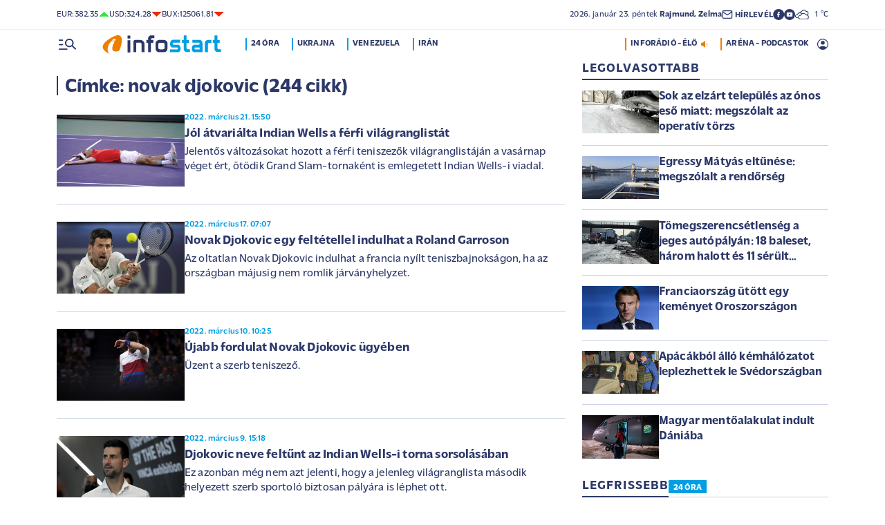

--- FILE ---
content_type: text/html; charset=UTF-8
request_url: https://infostart.hu/cimke/novak%20djokovic?page=5
body_size: 86842
content:
<!DOCTYPE html>
<html lang="hu">
<head>
	<title>novak djokovic - Infostart.hu</title>
<meta http-equiv="X-UA-Compatible" content="IE=edge">
<meta name="viewport" content="width=device-width, initial-scale=1, shrink-to-fit=no">
<meta name="robots" content="max-image-preview:large">
<link rel="home" title="" href="/" id="homelink" />
<!-- InMobi Choice. Consent Manager Tag v3.0 (for TCF 2.2) -->
<script type="text/javascript" async=true>
(function() {
  var host = 'infostart.hu';
  var element = document.createElement('script');
  var firstScript = document.getElementsByTagName('script')[0];
  var url = 'https://cmp.inmobi.com'
    .concat('/choice/', '2CFJPrqDGZcGN', '/', host, '/choice.js?tag_version=V3');
  var uspTries = 0;
  var uspTriesLimit = 3;
  element.async = true;
  element.type = 'text/javascript';
  element.src = url;

  firstScript.parentNode.insertBefore(element, firstScript);

  function makeStub() {
    var TCF_LOCATOR_NAME = '__tcfapiLocator';
    var queue = [];
    var win = window;
    var cmpFrame;

    function addFrame() {
      var doc = win.document;
      var otherCMP = !!(win.frames[TCF_LOCATOR_NAME]);

      if (!otherCMP) {
        if (doc.body) {
          var iframe = doc.createElement('iframe');

          iframe.style.cssText = 'display:none';
          iframe.name = TCF_LOCATOR_NAME;
          doc.body.appendChild(iframe);
        } else {
          setTimeout(addFrame, 5);
        }
      }
      return !otherCMP;
    }

    function tcfAPIHandler() {
      var gdprApplies;
      var args = arguments;

      if (!args.length) {
        return queue;
      } else if (args[0] === 'setGdprApplies') {
        if (
          args.length > 3 &&
          args[2] === 2 &&
          typeof args[3] === 'boolean'
        ) {
          gdprApplies = args[3];
          if (typeof args[2] === 'function') {
            args[2]('set', true);
          }
        }
      } else if (args[0] === 'ping') {
        var retr = {
          gdprApplies: gdprApplies,
          cmpLoaded: false,
          cmpStatus: 'stub'
        };

        if (typeof args[2] === 'function') {
          args[2](retr);
        }
      } else {
        if(args[0] === 'init' && typeof args[3] === 'object') {
          args[3] = Object.assign(args[3], { tag_version: 'V3' });
        }
        queue.push(args);
      }
    }

    function postMessageEventHandler(event) {
      var msgIsString = typeof event.data === 'string';
      var json = {};

      try {
        if (msgIsString) {
          json = JSON.parse(event.data);
        } else {
          json = event.data;
        }
      } catch (ignore) {}

      var payload = json.__tcfapiCall;

      if (payload) {
        window.__tcfapi(
          payload.command,
          payload.version,
          function(retValue, success) {
            var returnMsg = {
              __tcfapiReturn: {
                returnValue: retValue,
                success: success,
                callId: payload.callId
              }
            };
            if (msgIsString) {
              returnMsg = JSON.stringify(returnMsg);
            }
            if (event && event.source && event.source.postMessage) {
              event.source.postMessage(returnMsg, '*');
            }
          },
          payload.parameter
        );
      }
    }

    while (win) {
      try {
        if (win.frames[TCF_LOCATOR_NAME]) {
          cmpFrame = win;
          break;
        }
      } catch (ignore) {}

      if (win === window.top) {
        break;
      }
      win = win.parent;
    }
    if (!cmpFrame) {
      addFrame();
      win.__tcfapi = tcfAPIHandler;
      win.addEventListener('message', postMessageEventHandler, false);
    }
  };

  makeStub();

  function makeGppStub() {
    const CMP_ID = 10;
    const SUPPORTED_APIS = [
      '2:tcfeuv2',
      '6:uspv1',
      '7:usnatv1',
      '8:usca',
      '9:usvav1',
      '10:uscov1',
      '11:usutv1',
      '12:usctv1'
    ];

    window.__gpp_addFrame = function (n) {
      if (!window.frames[n]) {
        if (document.body) {
          var i = document.createElement("iframe");
          i.style.cssText = "display:none";
          i.name = n;
          document.body.appendChild(i);
        } else {
          window.setTimeout(window.__gpp_addFrame, 10, n);
        }
      }
    };
    window.__gpp_stub = function () {
      var b = arguments;
      __gpp.queue = __gpp.queue || [];
      __gpp.events = __gpp.events || [];

      if (!b.length || (b.length == 1 && b[0] == "queue")) {
        return __gpp.queue;
      }

      if (b.length == 1 && b[0] == "events") {
        return __gpp.events;
      }

      var cmd = b[0];
      var clb = b.length > 1 ? b[1] : null;
      var par = b.length > 2 ? b[2] : null;
      if (cmd === "ping") {
        clb(
          {
            gppVersion: "1.1", // must be â€śVersion.Subversionâ€ť, current: â€ś1.1â€ť
            cmpStatus: "stub", // possible values: stub, loading, loaded, error
            cmpDisplayStatus: "hidden", // possible values: hidden, visible, disabled
            signalStatus: "not ready", // possible values: not ready, ready
            supportedAPIs: SUPPORTED_APIS, // list of supported APIs
            cmpId: CMP_ID, // IAB assigned CMP ID, may be 0 during stub/loading
            sectionList: [],
            applicableSections: [-1],
            gppString: "",
            parsedSections: {},
          },
          true
        );
      } else if (cmd === "addEventListener") {
        if (!("lastId" in __gpp)) {
          __gpp.lastId = 0;
        }
        __gpp.lastId++;
        var lnr = __gpp.lastId;
        __gpp.events.push({
          id: lnr,
          callback: clb,
          parameter: par,
        });
        clb(
          {
            eventName: "listenerRegistered",
            listenerId: lnr, // Registered ID of the listener
            data: true, // positive signal
            pingData: {
              gppVersion: "1.1", // must be â€śVersion.Subversionâ€ť, current: â€ś1.1â€ť
              cmpStatus: "stub", // possible values: stub, loading, loaded, error
              cmpDisplayStatus: "hidden", // possible values: hidden, visible, disabled
              signalStatus: "not ready", // possible values: not ready, ready
              supportedAPIs: SUPPORTED_APIS, // list of supported APIs
              cmpId: CMP_ID, // list of supported APIs
              sectionList: [],
              applicableSections: [-1],
              gppString: "",
              parsedSections: {},
            },
          },
          true
        );
      } else if (cmd === "removeEventListener") {
        var success = false;
        for (var i = 0; i < __gpp.events.length; i++) {
          if (__gpp.events[i].id == par) {
            __gpp.events.splice(i, 1);
            success = true;
            break;
          }
        }
        clb(
          {
            eventName: "listenerRemoved",
            listenerId: par, // Registered ID of the listener
            data: success, // status info
            pingData: {
              gppVersion: "1.1", // must be â€śVersion.Subversionâ€ť, current: â€ś1.1â€ť
              cmpStatus: "stub", // possible values: stub, loading, loaded, error
              cmpDisplayStatus: "hidden", // possible values: hidden, visible, disabled
              signalStatus: "not ready", // possible values: not ready, ready
              supportedAPIs: SUPPORTED_APIS, // list of supported APIs
              cmpId: CMP_ID, // CMP ID
              sectionList: [],
              applicableSections: [-1],
              gppString: "",
              parsedSections: {},
            },
          },
          true
        );
      } else if (cmd === "hasSection") {
        clb(false, true);
      } else if (cmd === "getSection" || cmd === "getField") {
        clb(null, true);
      }
      //queue all other commands
      else {
        __gpp.queue.push([].slice.apply(b));
      }
    };
    window.__gpp_msghandler = function (event) {
      var msgIsString = typeof event.data === "string";
      try {
        var json = msgIsString ? JSON.parse(event.data) : event.data;
      } catch (e) {
        var json = null;
      }
      if (typeof json === "object" && json !== null && "__gppCall" in json) {
        var i = json.__gppCall;
        window.__gpp(
          i.command,
          function (retValue, success) {
            var returnMsg = {
              __gppReturn: {
                returnValue: retValue,
                success: success,
                callId: i.callId,
              },
            };
            event.source.postMessage(msgIsString ? JSON.stringify(returnMsg) : returnMsg, "*");
          },
          "parameter" in i ? i.parameter : null,
          "version" in i ? i.version : "1.1"
        );
      }
    };
    if (!("__gpp" in window) || typeof window.__gpp !== "function") {
      window.__gpp = window.__gpp_stub;
      window.addEventListener("message", window.__gpp_msghandler, false);
      window.__gpp_addFrame("__gppLocator");
    }
  };

  makeGppStub();

  var uspStubFunction = function() {
    var arg = arguments;
    if (typeof window.__uspapi !== uspStubFunction) {
      setTimeout(function() {
        if (typeof window.__uspapi !== 'undefined') {
          window.__uspapi.apply(window.__uspapi, arg);
        }
      }, 500);
    }
  };

  var checkIfUspIsReady = function() {
    uspTries++;
    if (window.__uspapi === uspStubFunction && uspTries < uspTriesLimit) {
      console.warn('USP is not accessible');
    } else {
      clearInterval(uspInterval);
    }
  };

  if (typeof window.__uspapi === 'undefined') {
    window.__uspapi = uspStubFunction;
    var uspInterval = setInterval(checkIfUspIsReady, 6000);
  }
})();
</script>
<!-- End InMobi Choice. Consent Manager Tag v3.0 (for TCF 2.2) -->


<script type="application/bannerData" id="adData">
{"url":"/cimke/novak%20djokovic","adult":"0","gSens":"0","pageType":"category"}
</script>
<script type="application/javascript" async="true">
var debugVersion=Date.now();const admeLocalQueryString=window.location.search,admeLocalUrlParams=new URLSearchParams(admeLocalQueryString),admeLocalDebug=admeLocalUrlParams.has("admeDebug"),admeUrl="https://link.adaptivemedia.hu/adme/extra/adme",admeLink=admeLocalDebug?admeUrl+".js?v="+debugVersion:admeUrl+".min.js",admeElement=document.createElement("script");admeElement.src=admeLink,document.head.appendChild(admeElement),admeElement.onload=()=>{console.log("adme.js loaded")},admeElement.onerror=()=>{console.log("adme.js cannot be loaded")};
</script>
<link rel="apple-touch-icon" sizes="57x57" href="https://infostart.hu/images/apple-icon-57x57.png">
<link rel="apple-touch-icon" sizes="60x60" href="https://infostart.hu/images/apple-icon-60x60.png">
<link rel="apple-touch-icon" sizes="72x72" href="https://infostart.hu/images/apple-icon-72x72.png">
<link rel="apple-touch-icon" sizes="76x76" href="https://infostart.hu/images/apple-icon-76x76.png">
<link rel="apple-touch-icon" sizes="114x114" href="https://infostart.hu/images/apple-icon-114x114.png">
<link rel="apple-touch-icon" sizes="120x120" href="https://infostart.hu/images/apple-icon-120x120.png">
<link rel="apple-touch-icon" sizes="144x144" href="https://infostart.hu/images/apple-icon-144x144.png">
<link rel="apple-touch-icon" sizes="152x152" href="https://infostart.hu/images/apple-icon-152x152.png">
<link rel="apple-touch-icon" sizes="180x180" href="https://infostart.hu/images/apple-icon-180x180.png">
<link rel="icon" type="image/png" sizes="192x192" href="https://infostart.hu/images/android-icon-192x192.png">
<link rel="icon" type="image/png" sizes="32x32" href="https://infostart.hu/images/favicon-32x32.png">
<link rel="icon" type="image/png" sizes="96x96" href="https://infostart.hu/images/favicon-96x96.png">
<link rel="icon" type="image/png" sizes="16x16" href="https://infostart.hu/images/favicon-16x16.png">
<link rel="manifest" href="https://infostart.hu/manifest.json">
<link rel="stylesheet" type="text/css" href="https://infostart.hu/assets/css/app.css?id=1e2e43da0d0e5e0b2faa31458393a134">
<link rel="stylesheet" type="text/css" href="https://infostart.hu/assets/css/mac.css?id=594afa665aefd9bbadcde745f2f3f651">
<script type="text/javascript" src="https://infostart.hu/assets/js/app.js?id=875d7677fba6b9a841863c49ea505e6b"></script>
<script type="text/javascript" src="https://infostart.hu/assets/js/ga.js"></script>

<script>
const MOBILE = 0;
</script>
<script>
	(function(i,s,o,g,r,a,m){i['GoogleAnalyticsObject']=r;i[r]=i[r]||function(){
	(i[r].q=i[r].q||[]).push(arguments)},i[r].l=1*new Date();a=s.createElement(o),
	m=s.getElementsByTagName(o)[0];a.async=1;a.src=g;m.parentNode.insertBefore(a,m)
	})(window,document,'script','//www.google-analytics.com/analytics.js','ga');
	ga('create', 'UA-3865566-1', 'auto');
	ga('require', 'displayfeatures');
	ga('send', 'pageview');
</script>
<!-- Facebook Pixel Code -->
<script>
!function(f,b,e,v,n,t,s)
{if(f.fbq)return;n=f.fbq=function(){n.callMethod?
n.callMethod.apply(n,arguments):n.queue.push(arguments)};
if(!f._fbq)f._fbq=n;n.push=n;n.loaded=!0;n.version='2.0';
n.queue=[];t=b.createElement(e);t.async=!0;
t.src=v;s=b.getElementsByTagName(e)[0];
s.parentNode.insertBefore(t,s)}(window,document,'script','https://connect.facebook.net/en_US/fbevents.js');
fbq('init', '243663703325457');
fbq('track', 'PageView');
</script>
<noscript><img height="1" width="1" src="https://www.facebook.com/tr?id=243663703325457&ev=PageView&noscript=1"/></noscript>
<!-- End Facebook Pixel Code -->
<script>
(function(d, s, id) {
	var js, fjs = d.getElementsByTagName(s)[0];
	if (d.getElementById(id)) return;
	js = d.createElement(s); js.id = id;
	js.src = "//connect.facebook.net/hu_HU/sdk.js#version=v2.0&xfbml=1&appId=";
	fjs.parentNode.insertBefore(js, fjs);
}(document, 'script', 'facebook-jssdk'));
</script>
<!-- (C)2000-2018 Gemius SA - gemiusAudience -->
<script type="text/javascript">
<!--//--><![CDATA[//><!--
var pp_gemius_identifier = 'd1Obwkc8SL.8R35q41ChLZXkDtxdMCbIw2RrJLYemUL.H7';
var pp_gemius_use_cmp = true;
var pp_gemius_cmp_timeout = Infinity;
// lines below shouldn't be edited
function gemius_pending(i) { window[i] = window[i] || function() {var x = window[i+'_pdata'] = window[i+'_pdata'] || []; x[x.length]=arguments;};};
gemius_pending('gemius_hit'); gemius_pending('gemius_event');
gemius_pending('pp_gemius_hit'); gemius_pending('pp_gemius_event');
(function(d,t) {try {var gt=d.createElement(t),s=d.getElementsByTagName(t)[0],l='http'+((location.protocol=='https:')?'s':''); gt.setAttribute('async','async');
gt.setAttribute('defer','defer'); gt.src=l+'://gahu.hit.gemius.pl/xgemius.js'; s.parentNode.insertBefore(gt,s);} catch (e) {}})(document,'script');
//--><!]]>
</script>
	<meta name="keywords" content="Infostart.hu - Címke: novak djokovic (244 cikk)">
		<meta name="description" content="Infostart.hu - Címke: novak djokovic (244 cikk)">
		<link rel="canonical" href="https://infostart.hu/cimke/novak%20djokovic?page=5" />
<link rel="prev" href="https://infostart.hu/cimke/novak%20djokovic?page=4" />
<link rel="next" href="https://infostart.hu/cimke/novak%20djokovic?page=6" />
		<link media="all" type="text/css" rel="stylesheet" href="https://infostart.hu/assets/css/jquery.datetimepicker.css">
	<script type="application/ld+json">
{
	"@context": "http://schema.org",
	"@type": "WebPage",
	"name": "Címke: novak djokovic (244 cikk)",
	"description": "Infostart.hu - Címke: novak djokovic (244 cikk)",
	"url": "https://infostart.hu/cimke/novak%20djokovic?page=5",
	"publisher": {
		"@type": "Organization",
		"name": "InfoRádió Kft.",
		"logo": {
			"@type": "ImageObject",
			"url": "https://infostart.hu/images/logo320x180.png",
			"width": 320,
			"height": 180
		}
	},
	"sameAs": [
		"https://www.facebook.com/Infostart-InfoR%C3%A1di%C3%B3-118703541479581",
		"https://www.youtube.com/InfoR%C3%A1di%C3%B3-Infostart"
	]
}
</script>
<script type="application/ld+json">
	{
	  "@context":"https://schema.org",
	  "@type":"ItemList",
	  "itemListElement":[
		{
		  "@type":"ListItem",
		  "position": 1,
		  "name": "Jól átvariálta Indian Wells a férfi világranglistát",
		  "url": "https://infostart.hu/sport/2022/03/21/jol-atvarialta-indian-wells-a-ferfi-vilagranglistat"
		},
		{
		  "@type":"ListItem",
		  "position": 2,
		  "name": "Jól átvariálta Indian Wells a férfi világranglistát",
		  "url": "https://infostart.hu/sport/2022/03/21/jol-atvarialta-indian-wells-a-ferfi-vilagranglistat"
		} ,		{
		  "@type":"ListItem",
		  "position": 3,
		  "name": "Novak Djokovic egy feltétellel indulhat a Roland Garroson",
		  "url": "https://infostart.hu/sport/2022/03/17/novak-djokovic-egy-feltetellel-indulhat-a-roland-garroson"
		} ,		{
		  "@type":"ListItem",
		  "position": 4,
		  "name": "Újabb fordulat Novak Djokovic ügyében",
		  "url": "https://infostart.hu/sport/2022/03/10/ujabb-fordulat-novak-djokovic-ugyeben"
		} ,		{
		  "@type":"ListItem",
		  "position": 5,
		  "name": "Djokovic neve feltűnt az Indian Wells-i torna sorsolásában",
		  "url": "https://infostart.hu/sport/2022/03/09/djokovic-neve-feltunt-az-indian-wells-i-torna-sorsolasaban"
		} ,		{
		  "@type":"ListItem",
		  "position": 6,
		  "name": "Novak Djokovic korszakos bejelentést tett",
		  "url": "https://infostart.hu/sport/2022/03/02/novak-djokovic-korszakos-bejelentest-tett"
		} ,		{
		  "@type":"ListItem",
		  "position": 7,
		  "name": "Bekövetkezett hát: változás a férfi teniszranglista élén",
		  "url": "https://infostart.hu/sport/2022/02/28/bekovetkezett-hat-valtozas-a-ferfi-teniszranglista-elen"
		} ,		{
		  "@type":"ListItem",
		  "position": 8,
		  "name": "Hétfőtől nem világelső Novak Djokovic",
		  "url": "https://infostart.hu/sport/2022/02/24/hetfotol-nem-vilagelso-novak-djokovic"
		} ,		{
		  "@type":"ListItem",
		  "position": 9,
		  "name": "Novak Djokovic még nem mondott le az amerikai szupertornákról",
		  "url": "https://infostart.hu/sport/2022/02/22/novak-djokovic-meg-nem-mondott-le-amerikai-szupertornakrol"
		} ,		{
		  "@type":"ListItem",
		  "position": 10,
		  "name": "Novak Djokovic győzelemmel tért vissza",
		  "url": "https://infostart.hu/sport/2022/02/22/djokovic-gyozelemmel-tert-vissza"
		} ,		{
		  "@type":"ListItem",
		  "position": 11,
		  "name": "Djokovic: elismerem, hogy önző volt, amit tettem – videó",
		  "url": "https://infostart.hu/sport/2022/02/18/djokovic-elismerem-hogy-onzo-volt-amit-tettem-video"
		} ,		{
		  "@type":"ListItem",
		  "position": 12,
		  "name": "Köves Gábor: tiszteletben kell tartani Novak Djokovic véleményét",
		  "url": "https://infostart.hu/sport/2022/02/16/koves-gabor-tiszteletben-kell-tartani-novak-djokovic-velemenyet"
		} ,		{
		  "@type":"ListItem",
		  "position": 13,
		  "name": "Djokovic hajlandó megfizetni az elveinek az árát",
		  "url": "https://infostart.hu/sport/2022/02/15/djokovics-hajlando-megfizetni-az-elveinek-az-arat"
		} ,		{
		  "@type":"ListItem",
		  "position": 14,
		  "name": "Oltási kötelezettséggel járó prémiumtorna versenyzői közt szerepel Novak Djokovic",
		  "url": "https://infostart.hu/sport/2022/02/10/oltasi-kotelezettseggel-jaro-premiumtorna-versenyzoi-kozt-szerepel-novak-djokovic"
		} ,		{
		  "@type":"ListItem",
		  "position": 15,
		  "name": "Taróczy Balázs: Nadal teljesítménye emberfeletti volt",
		  "url": "https://infostart.hu/sport/2022/02/01/taroczy-balazs-nadal-teljesitmenye-emberfeletti-volt"
		} ,		{
		  "@type":"ListItem",
		  "position": 16,
		  "name": "De mit szól ehhez Federer és Djokovic?",
		  "url": "https://infostart.hu/sport/2022/01/30/de-mit-szol-ehhez-federer-es-djokovic"
		} ,		{
		  "@type":"ListItem",
		  "position": 17,
		  "name": "Nem Novak Djokovic, hanem Rafael Nadal növelheti 21-re GS-győzelmei számát",
		  "url": "https://infostart.hu/sport/2022/01/28/nem-novak-djokovic-hanem-rafael-nadal-novelheti-21-re-gs-gyozelmei-szamat"
		} ,		{
		  "@type":"ListItem",
		  "position": 18,
		  "name": "Novak Djokovic játszhat - már az is megvan, hol és mikor",
		  "url": "https://infostart.hu/sport/2022/01/26/novak-djokovic-jatszhat-mar-az-is-megvan-hol-es-mikor"
		} ,		{
		  "@type":"ListItem",
		  "position": 19,
		  "name": "Egy szál arra utal, hogy Novak Djokovic nem oltásellenes, hanem természetgyógyászat-hívő",
		  "url": "https://infostart.hu/tudositoink/2022/01/20/egy-szal-arra-utal-hogy-novak-djokovic-nem-oltasellenes-hanem-termeszetgyogyaszat-hivo"
		} ,		{
		  "@type":"ListItem",
		  "position": 20,
		  "name": "A bíróság szerint kockázatot jelentett Djokovic, a teniszező újabb pert fontolgat",
		  "url": "https://infostart.hu/sport/2022/01/20/a-birosag-szerint-is-kockazatot-jelentett-djokovic-ezert-kuldtek-haza"
		} ,		{
		  "@type":"ListItem",
		  "position": 21,
		  "name": "Sportközgazdász: a Novak Djokovic-ügy komoly figyelmeztetés mindenkinek",
		  "url": "https://infostart.hu/sport/2022/01/19/sportkozgazdasz-a-novak-djokovic-ugy-komoly-figyelmeztetes-mindenkinek"
		} 	  ]
	}
</script>
</head>
<body>

	<div class="d-block d-lg-none py-1 mobile-topline-wrapper">
<div class="container bg-white">
	<div class="row">
		<div class="col-12">
			<div class="d-flex justify-content-between align-items-center mobile-topline">
				<div class="flex-1">
					<a class="toptags hoverorange" href="https://infostart.hu/inforadio">ARÉNA - PODCASTOK</a>
				</div>
				<a class="toptags hoverorange" href="javascript:void(0);" title="Inforádió élő adás" data-live="1" data-playnum="1">
					<div class="d-flex align-items-center gap-1"></span> <span>INFORÁDIÓ - ÉLŐ</span> <span class="live-icon live-0"></div>
				</a>
			</div>
		</div>
	</div>
</div>
</div>
<style>.fb-image-default{width:200px;height:auto;display:none}</style>
<img src="https://infostart.hu/images/infostart1200.jpg" class="fb-image-default" alt="Infostart.hu">



<div class="upper-header d-none d-lg-flex">
	<div class="container">
		<div class="row">
			<div class="col-12">
				<div class="d-flex align-items-center justify-content-between pxl-12">
					<div class="d-flex header-deviza">
												<div class="d-flex header-deviza-inner align-items-center">
							<div class="deviza-name">eur: </div>
							<div class="deviza-value">382.35</div>
							<div class="deviza-arrow data-green"><svg xmlns="http://www.w3.org/2000/svg" viewBox="0 0 52.83 26.42"><path d="m26.42 0 26.41 26.42H0L26.42 0Z" fill="currentColor"/></svg></div>
						</div>
												<div class="d-flex header-deviza-inner align-items-center">
							<div class="deviza-name">usd: </div>
							<div class="deviza-value">324.28</div>
							<div class="deviza-arrow data-red"><svg xmlns="http://www.w3.org/2000/svg" viewBox="0 0 52.83 26.42"><path d="M26.42 26.42 0 0h52.83L26.42 26.42Z" fill="currentColor"/></svg></div>
						</div>
												<div class="d-flex header-deviza-inner align-items-center">
							<div class="deviza-name">bux: </div>
							<div class="deviza-value">125061.81</div>
							<div class="deviza-arrow data-red"><svg xmlns="http://www.w3.org/2000/svg" viewBox="0 0 52.83 26.42"><path d="M26.42 26.42 0 0h52.83L26.42 26.42Z" fill="currentColor"/></svg></div>
						</div>
											</div>
					<div class="d-flex align-items-center ms-auto position-relative lh-1" style="gap:1.6rem">
						<div>2026.&nbsp;január&nbsp;23.&nbsp;péntek <b class="weight-600">Rajmund, Zelma</b></div>
						<div><a class="weight-700" href="https://infostart.hu/user/profil"><svg aria-hidden="true" data-icon="envelope"  xmlns="http://www.w3.org/2000/svg" width="24" height="24" viewBox="0 0 24 24" fill="none" stroke="currentColor" stroke-width="2" stroke-linecap="round" stroke-linejoin="bevel"><path d="M4 4h16c1.1 0 2 .9 2 2v12c0 1.1-.9 2-2 2H4c-1.1 0-2-.9-2-2V6c0-1.1.9-2 2-2z"></path><polyline points="22,6 12,13 2,6"></polyline></svg> <span class="position-relative" style="top:1px">HÍRLEVÉL</span></a></div>
						<div class="d-flex" style="column-gap:10px">
							<a target="_blank" data-social="facebook" href="https://www.facebook.com/Infostart-InfoR%C3%A1di%C3%B3-118703541479581"><svg aria-hidden="true" data-icon="facebook" role="img" xmlns="http://www.w3.org/2000/svg" viewBox="0 0 52.79 52.79"><defs><clipPath id="a"><path fill="none" d="M19.8 13.56H33v26.39H19.8z"/></clipPath></defs><path data-hover="1" d="M26.4 0a26.4 26.4 0 1 1 0 52.79A26.4 26.4 0 0 1 26.4 0Z" fill="#2c3868"/><g><g clip-path="url(#a)"><path d="M33 13.2h-3.97a6.6 6.6 0 0 0-6.6 6.6v3.96h-3.95v5.27h3.96V39.6h5.27V29.03h3.96L33 23.76h-5.28V19.8c0-.73.6-1.32 1.32-1.32H33V13.2Z" fill="#fff"/></g></g></svg></a>
							<a target="_blank" data-social="youtube" href="https://www.youtube.com/InfoR%C3%A1di%C3%B3-Infostart"><svg aria-hidden="true" data-icon="youtube" role="img" xmlns="http://www.w3.org/2000/svg" viewBox="0 0 52.83 52.83"><defs><clipPath id="yt"><path fill="none" d="M11.41 16.24h30.01v21.09H11.41z"/></clipPath></defs><circle data-hover="1" cx="26.42" cy="26.42" r="26.42" fill="#2c3868"/><g><g clip-path="url(#yt)"><path d="M40.8 19.54a3.8 3.8 0 0 0-2.65-2.73c-3.9-.42-7.82-.61-11.73-.57-3.92-.05-7.84.16-11.74.63a3.8 3.8 0 0 0-2.64 2.72c-.43 2.38-.64 4.8-.63 7.22-.02 2.43.2 4.86.63 7.26a3.8 3.8 0 0 0 2.64 2.62c3.9.46 7.8.67 11.73.62 3.92.05 7.84-.16 11.73-.62a3.8 3.8 0 0 0 2.64-2.73c.43-2.36.64-4.76.64-7.15a39.5 39.5 0 0 0-.63-7.27M23.35 31.27v-8.92l7.84 4.46-7.84 4.46Z" fill="#ffffff"/></g></g></svg></a>
						</div>
													<div>
								<a href="/idojaras"><img src="/images/weather/night/6.svg" title="borult" width="20"> &nbsp; 1 &deg;C</a>
							</div>
											</div>
				</div>
			</div>
		</div>
	</div>
</div>
<div class="scroll-watcher"></div>
<header class="site-header">
	<div class="container">
		<div class="row">
			<div class="col-12 position-relative">

				<div class="d-flex align-items-center justify-content-between py-2">
					<div class="d-flex align-items-center flex-1">
						<div class="hambi"><svg class="site-icons" aria-hidden="true" style="margin-left:3px" data-icon="hamburger" xmlns="http://www.w3.org/2000/svg"  height="16.8" width="25.46" viewBox="0 0 80.12 52.85"><path d="M3.05 10.16a3.05 3.05 0 1 1 0-6.09h14.23a3.05 3.05 0 1 1 0 6.1H3.05Zm0 21.34a3.04 3.04 0 1 1 0-6.09h14.23a3.05 3.05 0 1 1 0 6.1H3.05ZM74.9 50.71 60.78 36.59a19.3 19.3 0 0 1-11.98 4.07 20.29 20.29 0 0 1-20.32-20.27v-.06A20.28 20.28 0 0 1 48.73 0h.05A20.29 20.29 0 0 1 69.1 20.27v.06a19.3 19.3 0 0 1-4.07 11.98l14.12 14.12a3.02 3.02 0 1 1-4.14 4.4l-.13-.13ZM48.79 34.56a14.23 14.23 0 0 0 .01-28.45 14.23 14.23 0 0 0-.01 28.45ZM3.05 52.85a3.05 3.05 0 1 1 0-6.1h34.56a3.05 3.05 0 1 1 0 6.1H3.05Z" fill="#2c3868"/></svg></div>
						<div class="site-header-imgholder d-flex">
							<a class="d-block mx-auto mx-sm-0" href="/">
								<img src="/images/infostart_logo.svg" alt="infostart.hu" class="img-fluid site-logo">
							</a>
						</div>
						<div class="flex-1 ms-4 ps-2 d-none d-lg-flex lh-1">
							<a class="toptags hoverblue ga_analyticsclick" rel="24 óra:/24ora|Toptags" href="/24ora">24 óra</a>
		<a class="toptags hoverblue ga_analyticsclick" rel="Ukrajna:ukrajna|Toptags" href="/cimke/ukrajna">Ukrajna</a>
		<a class="toptags hoverblue ga_analyticsclick" rel="Venezuela:venezuela|Toptags" href="/cimke/venezuela">Venezuela</a>
		<a class="toptags hoverblue ga_analyticsclick" rel="Irán:irán|Toptags" href="/cimke/irán">Irán</a>
						</div>
					</div>
					<div class="site-header-right align-items-center justify-content-end d-flex position-relative lh-1" style="">
						<a class="toptags hoverorange d-none d-lg-inline pe-0" href="javascript:void(0);" title="Inforádió élő adás" data-live="1" data-playnum="1">
							<div class="d-flex align-items-center gap-1"><span>INFORÁDIÓ - ÉLŐ</span> <span class="live-icon live-0"></span></div>
						</a>
						<a class="toptags hoverorange d-none d-lg-inline" href="https://infostart.hu/inforadio">ARÉNA - PODCASTOK</a>

						<div data-usericon="0"><svg aria-hidden="true" data-icon="user" xmlns="http://www.w3.org/2000/svg" width="16" height="16" viewBox="0 0 52.84 52.85"><path d="M9.38 41.28a38.25 38.25 0 0 1 8.25-4.46 24.42 24.42 0 0 1 8.79-1.55c3.01-.02 6 .51 8.82 1.55a37.46 37.46 0 0 1 8.29 4.46c1.8-2.13 3.2-4.57 4.13-7.2a23.97 23.97 0 0 0 1.22-7.65A22 22 0 0 0 27.34 3.97h-.91A22.02 22.02 0 0 0 3.96 25.52v.91c-.01 2.6.41 5.19 1.25 7.65a23.91 23.91 0 0 0 4.17 7.2ZM26.42 28.4a8.91 8.91 0 0 1-9.05-8.77v-.27a8.91 8.91 0 0 1 8.77-9.05h.27a8.91 8.91 0 0 1 9.05 8.77v.27a8.91 8.91 0 0 1-8.77 9.05h-.27Zm0 24.44c-3.52.02-7.01-.69-10.24-2.08a26.61 26.61 0 0 1-14.1-14.1 26.35 26.35 0 0 1 14.1-34.58 26.35 26.35 0 0 1 20.51 0 26.8 26.8 0 0 1 14.07 14.07 26.35 26.35 0 0 1 0 20.51 26.73 26.73 0 0 1-14.07 14.1 25.53 25.53 0 0 1-10.27 2.09Z" fill="currentColor" data-hover="1"/></svg></div>
						<div data-drop="usermenu" class="p-3">
							<div class="mb-4">
								<img src="/images/infostart_logo.svg" alt="infostart.hu" class="img-fluid site-logo smaller">
							</div>
							<div class="py-2 bg-white d-flex flex-column pxl-14 weight-500">
																						<div class="d-flex justify-content-between align-items-center">
									<div><a class="btn-default inverse" href="https://infostart.hu/user/login">Belépés</a></div>
									<div><a class="" href="https://infostart.hu/user/password/reset">Elfelejtett jelszó</a></div>
								</div>
								<div class="border my-4"></div>

								<div><a class="btn-wide" href="https://infostart.hu/user/register">Regisztráció</a></div>
														</div>
						</div>
					</div>
				</div>
				<aside class="mainmenu">
		<div class="position-relative d-flex flex-column justify-content-between h-100">
			<div class="flex-1">


			<div class="d-flex justify-content-between">
				<div class="flex-1 mb-4 mt-2">
						<form action="https://infostart.hu/search" name="sitesearchForm">
							<input type="hidden" name="target" value="hirek">
							<div class="d-flex search-target">
								<span class="tabs lsp active" data-target="hirek">HÍREK</span>
								<span class="tabs lsp" data-target="arena">ARÉNA</span>
								<span class="tabs lsp" data-target="magazin">MAGAZIN</span>
							</div>
							<input type="text" name="q" class="site-search text-dark-blue" value="" maxlength="255" placeholder="Keresés">
						</form>
				</div>

				<div class="mt-2 mb-4 position-relative" style="width:70px">
				<div class="sitemenu-close"><svg aria-hidden="true" data-icon="close" xmlns="http://www.w3.org/2000/svg" width="24" height="24" viewBox="0 0 24 24" fill="none" stroke="currentColor" stroke-width="1.5" stroke-linecap="round" stroke-linejoin="round"><line x1="18" y1="6" x2="6" y2="18"></line><line x1="6" y1="6" x2="18" y2="18"></line></svg></div>
					
				</div>
			</div>
			<div class="d-flex flex-column flex-lg-row justify-content-between menu-cols">
				<div class="d-flex flex-column flex-md-row justify-content-between menu-cols-1-2">
					<div class="menu-cols-1-2-1">
						<div class="pxl-13 lsp weight-700 menu-col-title"><span>ROVATOK</span></div>
						<div class="mt-4 d-flex flex-column flex-sm-row flex-md-column justify-content-between">
							<div class="flex-2">
																
								<div class="my-2"><a class="text-uppercase text-nowrap pxl-18 lsp weight-700" href="/tudositoink">Tudósítóink </a></div>
																
								<div class="my-2"><a class="text-uppercase text-nowrap pxl-18 lsp weight-700" href="/interju">Interjú </a></div>
																
								<div class="my-2"><a class="text-uppercase text-nowrap pxl-18 lsp weight-700" href="/belfold">Belföld </a></div>
																
								<div class="my-2"><a class="text-uppercase text-nowrap pxl-18 lsp weight-700" href="/kulfold">Külföld </a></div>
																
								<div class="my-2"><a class="text-uppercase text-nowrap pxl-18 lsp weight-700" href="/gazdasag">Gazdaság </a></div>
																
								<div class="my-0"><a class="text-uppercase text-nowrap pxl-18 lsp weight-700" href="/tudomany">Tudomány </a></div>
																<div class="my-0 my-sm-2 d-none d-sm-block d-md-none"><a class="text-uppercase text-nowrap pxl-18 lsp weight-700" href="https://infostart.hu/video">Videók</a></div>
							</div>
							<div class="flex-1">
																<div class="my-2"><a class="text-uppercase text-nowrap pxl-18 lsp weight-700" href="/kultura">Kultúra </a></div>
																<div class="my-2"><a class="text-uppercase text-nowrap pxl-18 lsp weight-700" href="/sport">Sport </a></div>
																<div class="my-2"><a class="text-uppercase text-nowrap pxl-18 lsp weight-700" href="/eletmod">Életmód </a></div>
																<div class="my-2"><a class="text-uppercase text-nowrap pxl-18 lsp weight-700" href="/auto">Autó </a></div>
																<div class="my-2"><a class="text-uppercase text-nowrap pxl-18 lsp weight-700" href="/24ora">24 óra </a></div>
																<div class="my-2"><a class="text-uppercase text-nowrap pxl-18 lsp weight-700" href="/napinfo">Napinfo </a></div>
																<div class="my-2"><a class="text-uppercase text-nowrap pxl-18 lsp weight-700" href="https://infostart.hu/infoaudio">Audió </a></div>
								<div class="my-2 d-block d-sm-none d-md-block"><a class="text-uppercase text-nowrap pxl-18 lsp weight-700" href="https://infostart.hu/video">Videók </a></div>
							</div>
						</div>
					</div>
					<div class="menu-cols-1-2-2 mt-3 mt-md-0">
						<a href="https://infostart.hu/inforadio" class="pxl-13 lsp weight-700 menu-col-title"><span>ARÉNA</span></a>
							<div class="mt-4">
								<div class="d-flex flex-column">
																										<a href="https://infostart.hu/arena/2026/01/23/kovacs-erik-a-mathias-corvinus-collegium-klimapolitikai-intezet-vezeto-kutatoja" class=" pb-3 d-block border-bottom">
									<div class="d-flex menu-arena-item">
										<div style="flex-basis:80px;">
											<div class="asp1-1" style="width:67px;height:67px" ><img src="https://infostart.hu/images/site/arena/2026/01/1768891595-HA51nyUws_md.jpg"></div>
										</div>
										<div class="pxl-13 flex-1">
											<div class="text-lite-blue">2026.01.23 18:00</div>
											<div class="pxl-16">Kovács Erik, a Mathias Corvinus Collegium Klímapolitikai Intézet vezető kutatója</div>
										</div>
									</div>
									</a>
																										<a href="https://infostart.hu/arena/2026/01/22/palkovics-laszlo-mesterseges-intelligenciaert-felelos-kormanybiztos" class="py-3 d-block border-bottom">
									<div class="d-flex menu-arena-item">
										<div style="flex-basis:80px;">
											<div class="asp1-1" style="width:67px;height:67px" ><img src="https://infostart.hu/images/site/arena/2025/11/1763979292-vVE0glRjh_md.jpg"></div>
										</div>
										<div class="pxl-13 flex-1">
											<div class="text-lite-blue">2026.01.22 18:00</div>
											<div class="pxl-16">Palkovics László, mesterséges intelligenciáért felelős kormánybiztos</div>
										</div>
									</div>
									</a>
																										<a href="https://infostart.hu/arena/2026/01/21/peto-attila-kreszprofesszor" class="py-3 d-block border-bottom">
									<div class="d-flex menu-arena-item">
										<div style="flex-basis:80px;">
											<div class="asp1-1" style="width:67px;height:67px" ><img src="https://infostart.hu/images/site/arena/2026/01/1768465272-cn7JRdmlY_md.jpg"></div>
										</div>
										<div class="pxl-13 flex-1">
											<div class="text-lite-blue">2026.01.21 18:00</div>
											<div class="pxl-16">Pető Attila, kreszprofesszor</div>
										</div>
									</div>
									</a>
																										<a href="https://infostart.hu/arena/2026/01/20/varga-bajusz-veronika-a-kulturalis-es-innovacios-miniszterium-felsooktatasert-szak-es-felnottkepzesert-fiatalokert-felelos-allamtitkara" class="py-3 d-block border-bottom">
									<div class="d-flex menu-arena-item">
										<div style="flex-basis:80px;">
											<div class="asp1-1" style="width:67px;height:67px" ><img src="https://infostart.hu/images/site/arena/2026/01/1768464996-bTkqREbAh_md.jpg"></div>
										</div>
										<div class="pxl-13 flex-1">
											<div class="text-lite-blue">2026.01.20 18:00</div>
											<div class="pxl-16">Varga-Bajusz Veronika, a Kulturális és Innovációs Minisztérium felsőoktatásért, szak- és felnőttképzésért, fiatalokért felelős államtitkára</div>
										</div>
									</div>
									</a>
																										<a href="https://infostart.hu/arena/2026/01/19/pletser-tamas-az-erste-bank-olaj-es-gazipari-elemzoje" class="py-3 d-block">
									<div class="d-flex menu-arena-item">
										<div style="flex-basis:80px;">
											<div class="asp1-1" style="width:67px;height:67px" ><img src="https://infostart.hu/images/site/arena/2026/01/1768464544-8gEF6VKlN_md.jpg"></div>
										</div>
										<div class="pxl-13 flex-1">
											<div class="text-lite-blue">2026.01.19 18:00</div>
											<div class="pxl-16">Pletser Tamás, az Erste Bank olaj- és gázipari elemzője</div>
										</div>
									</div>
									</a>
																</div>
							</div>
					</div>
				</div>
				<div class="menu-cols-2 mt-3 mt-md-0">
					<a href="https://infostart.hu/inforadio" class="pxl-13 lsp weight-700 menu-col-title"><span>INFORÁDIÓ</span></a>
						<div class="mt-4">
							<div class="magazin-tiles">
																<div class="asp1-1" title="Vívópercek">
									
									<a href="/inforadio/vivopercek"><img src="/images/podcasts/th/pod66.png" class="brightness"></a>
								</div>
																<div class="asp1-1" title="Világtükör">
									
									<a href="/inforadio/vilagtukor"><img src="/images/podcasts/th/pod32.png" class="brightness"></a>
								</div>
																<div class="asp1-1" title="Karantén idején">
									
									<a href="/inforadio/karanten-idejen"><img src="/images/podcasts/th/pod68.png" class="brightness"></a>
								</div>
																<div class="asp1-1" title="Ötkarika">
									
									<a href="/inforadio/otkarika"><img src="/images/podcasts/th/pod21.png" class="brightness"></a>
								</div>
																<div class="asp1-1" title="Szigma – a holnap világa">
									
									<a href="/inforadio/szigma-a-holnap-vilaga"><img src="/images/podcasts/th/pod63.png" class="brightness"></a>
								</div>
																<div class="asp1-1" title="Családi hét">
									
									<a href="/inforadio/csaladi-het"><img src="/images/podcasts/th/pod6.png" class="brightness"></a>
								</div>
																<div class="asp1-1" title="Könyvpercek">
									
									<a href="/inforadio/konyvpercek"><img src="/images/podcasts/th/pod16.png" class="brightness"></a>
								</div>
																<div class="asp1-1" title="Napinfó">
									
									<a href="/inforadio/napinfo"><img src="/images/podcasts/th/pod75.png" class="brightness"></a>
								</div>
																<div class="asp1-1" title="GeoTrendek">
									
									<a href="/inforadio/geotrendek"><img src="/images/podcasts/th/pod73.png" class="brightness"></a>
								</div>
																<div class="asp1-1" title="Paragrafus">
									
									<a href="/inforadio/paragrafus"><img src="/images/podcasts/th/pod22.png" class="brightness"></a>
								</div>
																<div class="asp1-1" title="Energiavilág">
									
									<a href="/inforadio/energiavilag"><img src="/images/podcasts/th/pod8.png" class="brightness"></a>
								</div>
																<div class="asp1-1" title="Világszám">
									
									<a href="/inforadio/vilagszam"><img src="/images/podcasts/th/pod31.png" class="brightness"></a>
								</div>
																<div class="asp1-1" title="Kultúr Percek">
									
									<a href="/inforadio/kultur-percek"><img src="/images/podcasts/th/pod18.png" class="brightness"></a>
								</div>
																<div class="asp1-1" title="Trendfigyelő">
									
									<a href="/inforadio/trendfigyelo"><img src="/images/podcasts/th/pod77.png" class="brightness"></a>
								</div>
																<div class="asp1-1" title="Orvosmeteorológiai percek">
									
									<a href="/inforadio/orvosmeteorologiai-percek"><img src="/images/podcasts/th/pod20.png" class="brightness"></a>
								</div>
																<div class="asp1-1" title="Adóinfó">
									
									<a href="/inforadio/adoinfo"><img src="/images/podcasts/th/pod1.png" class="brightness"></a>
								</div>
																<div class="asp1-1" title="Pólópercek">
									
									<a href="/inforadio/polopercek"><img src="/images/podcasts/th/pod24.png" class="brightness"></a>
								</div>
																<div class="asp1-1" title="EP-percek">
									
									<a href="/inforadio/ep-percek"><img src="/images/podcasts/th/pod10.png" class="brightness"></a>
								</div>
																<div class="asp1-1" title="Katedra">
									
									<a href="/inforadio/katedra"><img src="/images/podcasts/th/pod15.png" class="brightness"></a>
								</div>
																<div class="asp1-1" title="Fővárosi mozaik">
									
									<a href="/inforadio/fovarosi-mozaik"><img src="/images/podcasts/th/pod11.png" class="brightness"></a>
								</div>
															</div>
						</div>
				</div>
			</div>

			</div>
			
		</div>
	</aside>
			</div>
		</div>
	</div>
	</header>	<main class="slotFullContainer">
		<div class="container top-container">
		<div class="row">
			<div class="col-lg-8 slotDoubleColumn">
			<h1 class="pagetitle"><span>Címke: novak djokovic (244 cikk)</span></h1>
															<article class="separated" data-block="article-1">
						<a href="https://infostart.hu/sport/2022/03/21/jol-atvarialta-indian-wells-a-ferfi-vilagranglistat" class="article-medium">
							<div class="mb-2 mb-sm-0">
																	<picture class="asp16-9">
									<source srcset="/images/site/articles/lead/2022/03/1647857360-fkghOc3FI_sm.jpg" media="(min-width: 576px)" type="image/jpeg">
									<img src="/images/site/articles/lead/2022/03/1647857360-fkghOc3FI_sm.jpg" alt="Jól átvariálta Indian Wells a férfi világranglistát" class="brightness img-fluid" loading="lazy">
								</picture>
							</div>
							<div>
								
								<div class="pxl-12 weight-500 text-lite-blue mb-1">2022. március 21. 15:50</div>
								<div class="weight-700 pxl-18 mb-1">Jól átvariálta Indian Wells a férfi világranglistát</div>
								<div class="lines-2 pxl-16">Jelentős változásokat hozott a férfi teniszezők világranglistáján a vasárnap véget ért, ötödik Grand Slam-tornaként is emlegetett Indian Wells-i viadal.</div>
							</div>
						</a>
					</article>
									<article class="separated" data-block="article-2">
						<a href="https://infostart.hu/sport/2022/03/17/novak-djokovic-egy-feltetellel-indulhat-a-roland-garroson" class="article-medium">
							<div class="mb-2 mb-sm-0">
																	<picture class="asp16-9">
									<source srcset="/images/site/articles/lead/2022/03/1647457171-MJty8zYPI_sm.jpg" media="(min-width: 576px)" type="image/jpeg">
									<img src="/images/site/articles/lead/2022/03/1647457171-MJty8zYPI_sm.jpg" alt="Novak Djokovic egy feltétellel indulhat a Roland Garroson" class="brightness img-fluid" loading="lazy">
								</picture>
							</div>
							<div>
								
								<div class="pxl-12 weight-500 text-lite-blue mb-1">2022. március 17. 07:07</div>
								<div class="weight-700 pxl-18 mb-1">Novak Djokovic egy feltétellel indulhat a Roland Garroson</div>
								<div class="lines-2 pxl-16">Az oltatlan Novak Djokovic indulhat a francia nyílt teniszbajnokságon, ha az országban májusig nem romlik járványhelyzet.</div>
							</div>
						</a>
					</article>
									<article class="separated" data-block="article-3">
						<a href="https://infostart.hu/sport/2022/03/10/ujabb-fordulat-novak-djokovic-ugyeben" class="article-medium">
							<div class="mb-2 mb-sm-0">
																	<picture class="asp16-9">
									<source srcset="/images/site/articles/lead/2022/02/1644909768-BXy7OKW3F_sm.jpg" media="(min-width: 576px)" type="image/jpeg">
									<img src="/images/site/articles/lead/2022/02/1644909768-BXy7OKW3F_sm.jpg" alt="Újabb fordulat Novak Djokovic ügyében" class="brightness img-fluid" loading="lazy">
								</picture>
							</div>
							<div>
								
								<div class="pxl-12 weight-500 text-lite-blue mb-1">2022. március 10. 10:25</div>
								<div class="weight-700 pxl-18 mb-1">Újabb fordulat Novak Djokovic ügyében</div>
								<div class="lines-2 pxl-16">Üzent a szerb teniszező.</div>
							</div>
						</a>
					</article>
									<article class="separated" data-block="article-4">
						<a href="https://infostart.hu/sport/2022/03/09/djokovic-neve-feltunt-az-indian-wells-i-torna-sorsolasaban" class="article-medium">
							<div class="mb-2 mb-sm-0">
																	<picture class="asp16-9">
									<source srcset="/images/site/articles/lead/2022/02/1645182917-YHEdVyqGA_sm.jpg" media="(min-width: 576px)" type="image/jpeg">
									<img src="/images/site/articles/lead/2022/02/1645182917-YHEdVyqGA_sm.jpg" alt="Djokovic neve feltűnt az Indian Wells-i torna sorsolásában" class="brightness img-fluid" loading="lazy">
								</picture>
							</div>
							<div>
								
								<div class="pxl-12 weight-500 text-lite-blue mb-1">2022. március 9. 15:18</div>
								<div class="weight-700 pxl-18 mb-1">Djokovic neve feltűnt az Indian Wells-i torna sorsolásában</div>
								<div class="lines-2 pxl-16">Ez azonban még nem azt jelenti, hogy a jelenleg világranglista második helyezett szerb sportoló biztosan pályára is léphet ott.</div>
							</div>
						</a>
					</article>
									<article class="separated" data-block="article-5">
						<a href="https://infostart.hu/sport/2022/03/02/novak-djokovic-korszakos-bejelentest-tett" class="article-medium">
							<div class="mb-2 mb-sm-0">
																	<picture class="asp16-9">
									<source srcset="/images/site/articles/lead/2022/02/1644909768-BXy7OKW3F_sm.jpg" media="(min-width: 576px)" type="image/jpeg">
									<img src="/images/site/articles/lead/2022/02/1644909768-BXy7OKW3F_sm.jpg" alt="Novak Djokovic korszakos bejelentést tett" class="brightness img-fluid" loading="lazy">
								</picture>
							</div>
							<div>
								
								<div class="pxl-12 weight-500 text-lite-blue mb-1">2022. március 2. 10:09</div>
								<div class="weight-700 pxl-18 mb-1">Novak Djokovic korszakos bejelentést tett</div>
								<div class="lines-2 pxl-16">Marian Vajda és a 20-szoros Grand Slam-győztes 15 év közös munka után szakítja el a sportszakmai szálakat.</div>
							</div>
						</a>
					</article>
									<article class="separated" data-block="article-6">
						<a href="https://infostart.hu/sport/2022/02/28/bekovetkezett-hat-valtozas-a-ferfi-teniszranglista-elen" class="article-medium">
							<div class="mb-2 mb-sm-0">
																	<picture class="asp16-9">
									<source srcset="/images/site/articles/lead/2020/11/1606031825-GWzyHgdl5_sm.jpg" media="(min-width: 576px)" type="image/jpeg">
									<img src="/images/site/articles/lead/2020/11/1606031825-GWzyHgdl5_sm.jpg" alt="Bekövetkezett hát: változás a férfi teniszranglista élén" class="brightness img-fluid" loading="lazy">
								</picture>
							</div>
							<div>
								
								<div class="pxl-12 weight-500 text-lite-blue mb-1">2022. február 28. 08:54</div>
								<div class="weight-700 pxl-18 mb-1">Bekövetkezett hát: változás a férfi teniszranglista élén</div>
								<div class="lines-2 pxl-16">Bő két v után nem Novak Djokovic az első számú játékos. Fucsovics Márton egy helyet lépett előre, Bondár Anna már top 80-as.</div>
							</div>
						</a>
					</article>
									<article class="separated" data-block="article-7">
						<a href="https://infostart.hu/sport/2022/02/24/hetfotol-nem-vilagelso-novak-djokovic" class="article-medium">
							<div class="mb-2 mb-sm-0">
																	<picture class="asp16-9">
									<source srcset="/images/site/articles/lead/2022/02/1645729080-82lB2xoAK_sm.jpg" media="(min-width: 576px)" type="image/jpeg">
									<img src="/images/site/articles/lead/2022/02/1645729080-82lB2xoAK_sm.jpg" alt="Hétfőtől nem világelső Novak Djokovic" class="brightness img-fluid" loading="lazy">
								</picture>
							</div>
							<div>
								
								<div class="pxl-12 weight-500 text-lite-blue mb-1">2022. február 24. 19:59</div>
								<div class="weight-700 pxl-18 mb-1">Hétfőtől nem világelső Novak Djokovic</div>
								<div class="lines-2 pxl-16">Kiesett a dubaji negyeddöntőben a szerb teniszező. 18 év után veszi át nem a nagy négyeshez tartozó játékos az elsőséget.</div>
							</div>
						</a>
					</article>
									<article class="separated" data-block="article-8">
						<a href="https://infostart.hu/sport/2022/02/22/novak-djokovic-meg-nem-mondott-le-amerikai-szupertornakrol" class="article-medium">
							<div class="mb-2 mb-sm-0">
																	<picture class="asp16-9">
									<source srcset="/images/site/articles/lead/2022/02/1645521845-EO3ewfyAg_sm.jpg" media="(min-width: 576px)" type="image/jpeg">
									<img src="/images/site/articles/lead/2022/02/1645521845-EO3ewfyAg_sm.jpg" alt="Novak Djokovic még nem mondott le az amerikai szupertornákról" class="brightness img-fluid" loading="lazy">
								</picture>
							</div>
							<div>
								
								<div class="pxl-12 weight-500 text-lite-blue mb-1">2022. február 22. 10:53</div>
								<div class="weight-700 pxl-18 mb-1">Novak Djokovic még nem mondott le az amerikai szupertornákról</div>
								<div class="lines-2 pxl-16">A világelső oltatlansága ellenére még bízik abban, hogy teniszezhet márciusban a tengerentúlon.</div>
							</div>
						</a>
					</article>
									<article class="separated" data-block="article-9">
						<a href="https://infostart.hu/sport/2022/02/22/djokovic-gyozelemmel-tert-vissza" class="article-medium">
							<div class="mb-2 mb-sm-0">
																	<picture class="asp16-9">
									<source srcset="/images/site/articles/lead/2022/02/1645511136-4gPGsR7uU_sm.jpg" media="(min-width: 576px)" type="image/jpeg">
									<img src="/images/site/articles/lead/2022/02/1645511136-4gPGsR7uU_sm.jpg" alt="Novak Djokovic győzelemmel tért vissza" class="brightness img-fluid" loading="lazy">
								</picture>
							</div>
							<div>
								
								<div class="pxl-12 weight-500 text-lite-blue mb-1">2022. február 22. 07:26</div>
								<div class="weight-700 pxl-18 mb-1">Novak Djokovic győzelemmel tért vissza</div>
								<div class="lines-2 pxl-16">Először játszott azután, hogy az Australian Openen végül nem indulhatott, sőt, kiutasították az országból.</div>
							</div>
						</a>
					</article>
									<article class="separated" data-block="article-10">
						<a href="https://infostart.hu/sport/2022/02/18/djokovic-elismerem-hogy-onzo-volt-amit-tettem-video" class="article-medium">
							<div class="mb-2 mb-sm-0">
																	<picture class="asp16-9">
									<source srcset="/images/site/articles/lead/2022/02/1645182917-YHEdVyqGA_sm.jpg" media="(min-width: 576px)" type="image/jpeg">
									<img src="/images/site/articles/lead/2022/02/1645182917-YHEdVyqGA_sm.jpg" alt="Djokovic: elismerem, hogy önző volt, amit tettem – videó" class="brightness img-fluid" loading="lazy">
								</picture>
							</div>
							<div>
								
								<div class="pxl-12 weight-500 text-lite-blue mb-1">2022. február 18. 13:22</div>
								<div class="weight-700 pxl-18 mb-1">Djokovic: elismerem, hogy önző volt, amit tettem – videó</div>
								<div class="lines-2 pxl-16">A világelső teniszező ezúttal a szerb állami tévének adott interjút.</div>
							</div>
						</a>
					</article>
									<article class="separated" data-block="article-11">
						<a href="https://infostart.hu/sport/2022/02/16/koves-gabor-tiszteletben-kell-tartani-novak-djokovic-velemenyet" class="article-medium">
							<div class="mb-2 mb-sm-0">
																	<picture class="asp16-9">
									<source srcset="/images/site/articles/lead/2022/01/1642438407-lXqD85BdQ_sm.jpg" media="(min-width: 576px)" type="image/jpeg">
									<img src="/images/site/articles/lead/2022/01/1642438407-lXqD85BdQ_sm.jpg" alt="Köves Gábor: tiszteletben kell tartani Novak Djokovic véleményét" class="brightness img-fluid" loading="lazy">
								</picture>
							</div>
							<div>
								
								<div class="pxl-12 weight-500 text-lite-blue mb-1">2022. február 16. 19:17</div>
								<div class="weight-700 pxl-18 mb-1">Köves Gábor: tiszteletben kell tartani Novak Djokovic véleményét</div>
								<div class="lines-2 pxl-16">A magyar Davis Kupa-válogatott korábbi szövetségi kapitánya az InfoRádióban úgy vélekedett, együtt kell tudni élni azzal a véleménnyel, hogy valaki nem oltatja be magát mint a testéért felelős ember, ugyanakkor reméli, hogy a járványhelyzet lecsendesül, és már nem lesz miről beszélni.</div>
							</div>
						</a>
					</article>
									<article class="separated" data-block="article-12">
						<a href="https://infostart.hu/sport/2022/02/15/djokovics-hajlando-megfizetni-az-elveinek-az-arat" class="article-medium">
							<div class="mb-2 mb-sm-0">
																	<picture class="asp16-9">
									<source srcset="/images/site/articles/lead/2022/02/1644909768-BXy7OKW3F_sm.jpg" media="(min-width: 576px)" type="image/jpeg">
									<img src="/images/site/articles/lead/2022/02/1644909768-BXy7OKW3F_sm.jpg" alt="Djokovic hajlandó megfizetni az elveinek az árát" class="brightness img-fluid" loading="lazy">
								</picture>
							</div>
							<div>
								
								<div class="pxl-12 weight-500 text-lite-blue mb-1">2022. február 15. 09:27</div>
								<div class="weight-700 pxl-18 mb-1">Djokovic hajlandó megfizetni az elveinek az árát</div>
								<div class="lines-2 pxl-16">Állítása szerint nem oltásellenes Novak Djokovic, ugyanakkor hajlandó arra, hogy további trófeák megnyerésének lehetőségéről is lemondjon – inkább, minthogy kényszerítsék a koronavírus elleni vakcina felvételére. Mint ismert, a szerb világelső címvédőként nem indulhatott el az év első Grand Slam-tornáján, miután hosszú hercehurca végén visszavonták a vízumát és kiutasították Ausztráliából. Ezzel lemaradt annak lehetőségéről, hogy minden idők legsikeresebb teniszezője legyen a GS-versenyek történetében, helyette Rafael Nadal lett az egyeduralkodó.</div>
							</div>
						</a>
					</article>
									<article class="separated" data-block="article-13">
						<a href="https://infostart.hu/sport/2022/02/10/oltasi-kotelezettseggel-jaro-premiumtorna-versenyzoi-kozt-szerepel-novak-djokovic" class="article-medium">
							<div class="mb-2 mb-sm-0">
																	<picture class="asp16-9">
									<source srcset="/images/site/articles/lead/2022/01/1641976572-F9cI2va5j_sm.jpg" media="(min-width: 576px)" type="image/jpeg">
									<img src="/images/site/articles/lead/2022/01/1641976572-F9cI2va5j_sm.jpg" alt="Oltási kötelezettséggel járó prémiumtorna versenyzői közt szerepel Novak Djokovic" class="brightness img-fluid" loading="lazy">
								</picture>
							</div>
							<div>
								
								<div class="pxl-12 weight-500 text-lite-blue mb-1">2022. február 10. 10:00</div>
								<div class="weight-700 pxl-18 mb-1">Oltási kötelezettséggel járó prémiumtorna versenyzői közt szerepel Novak Djokovic</div>
								<div class="lines-2 pxl-16">A szerb teniszezőt az elmúlt hónapban utasították ki Ausztráliából, miután oltatlanul akart belépni az országba.</div>
							</div>
						</a>
					</article>
									<article class="separated" data-block="article-14">
						<a href="https://infostart.hu/sport/2022/02/01/taroczy-balazs-nadal-teljesitmenye-emberfeletti-volt" class="article-medium">
							<div class="mb-2 mb-sm-0">
																	<picture class="asp16-9">
									<source srcset="/images/site/articles/lead/2022/01/1643552545-hcQHD1l70_sm.jpg" media="(min-width: 576px)" type="image/jpeg">
									<img src="/images/site/articles/lead/2022/01/1643552545-hcQHD1l70_sm.jpg" alt="Taróczy Balázs: Nadal teljesítménye emberfeletti volt" class="brightness img-fluid" loading="lazy">
								</picture>
							</div>
							<div>
								
								<div class="pxl-12 weight-500 text-lite-blue mb-1">2022. február 1. 09:52</div>
								<div class="weight-700 pxl-18 mb-1">Taróczy Balázs: Nadal teljesítménye emberfeletti volt</div>
								<div class="lines-2 pxl-16">A volt világelső Rafael Nadal nyerte meg a férfi egyes küzdelmeit a melbourne-i ausztrál nyílt teniszbajnokságon, miután a vasárnapi döntőben 0-2-ről fordítva öt szettben legyőzte az orosz Danyiil Medvegyevet, és begyűjtötte rekordot jelentő 21. Grand Slam-trófeáját. A szerb Novak Djokovicot most fűti a vágy, hogy már a Roland Garroson beérje spanyol ellenfelét - mondta a korábbi Grand Slam-győztes Taróczy Balázs.</div>
							</div>
						</a>
					</article>
									<article class="separated" data-block="article-15">
						<a href="https://infostart.hu/sport/2022/01/30/de-mit-szol-ehhez-federer-es-djokovic" class="article-medium">
							<div class="mb-2 mb-sm-0">
																	<picture class="asp16-9">
									<source srcset="/images/site/articles/lead/2022/01/1643557218-c8NAVcWbz_sm.jpg" media="(min-width: 576px)" type="image/jpeg">
									<img src="/images/site/articles/lead/2022/01/1643557218-c8NAVcWbz_sm.jpg" alt="De mit szól ehhez Federer és Djokovic?" class="brightness img-fluid" loading="lazy">
								</picture>
							</div>
							<div>
								
								<div class="pxl-12 weight-500 text-lite-blue mb-1">2022. január 30. 18:20</div>
								<div class="weight-700 pxl-18 mb-1">De mit szól ehhez Federer és Djokovic?</div>
								<div class="lines-2 pxl-16">Mármint Rafael Nadal történelmi 21. Grand Slam-győzelméhez.</div>
							</div>
						</a>
					</article>
									<article class="separated" data-block="article-16">
						<a href="https://infostart.hu/sport/2022/01/28/nem-novak-djokovic-hanem-rafael-nadal-novelheti-21-re-gs-gyozelmei-szamat" class="article-medium">
							<div class="mb-2 mb-sm-0">
																	<picture class="asp16-9">
									<source srcset="/images/site/articles/lead/2019/07/1562788843-rfymQiklW_sm.jpg" media="(min-width: 576px)" type="image/jpeg">
									<img src="/images/site/articles/lead/2019/07/1562788843-rfymQiklW_sm.jpg" alt="Nem Novak Djokovic, hanem Rafael Nadal növelheti 21-re GS-győzelmei számát" class="brightness img-fluid" loading="lazy">
								</picture>
							</div>
							<div>
								
								<div class="pxl-12 weight-500 text-lite-blue mb-1">2022. január 28. 08:43</div>
								<div class="weight-700 pxl-18 mb-1">Nem Novak Djokovic, hanem Rafael Nadal növelheti 21-re GS-győzelmei számát</div>
								<div class="lines-2 pxl-16">A spanyol teniszlegenda döntőzik Ausztráliában.</div>
							</div>
						</a>
					</article>
									<article class="separated" data-block="article-17">
						<a href="https://infostart.hu/sport/2022/01/26/novak-djokovic-jatszhat-mar-az-is-megvan-hol-es-mikor" class="article-medium">
							<div class="mb-2 mb-sm-0">
																	<picture class="asp16-9">
									<source srcset="/images/site/articles/lead/2022/01/1641976572-F9cI2va5j_sm.jpg" media="(min-width: 576px)" type="image/jpeg">
									<img src="/images/site/articles/lead/2022/01/1641976572-F9cI2va5j_sm.jpg" alt="Novak Djokovic játszhat - már az is megvan, hol és mikor" class="brightness img-fluid" loading="lazy">
								</picture>
							</div>
							<div>
								
								<div class="pxl-12 weight-500 text-lite-blue mb-1">2022. január 26. 15:48</div>
								<div class="weight-700 pxl-18 mb-1">Novak Djokovic játszhat - már az is megvan, hol és mikor</div>
								<div class="lines-2 pxl-16">A 34 éves sztár szerepel a február 21-én kezdődő dubaji verseny nevezési listáján.</div>
							</div>
						</a>
					</article>
									<article class="separated" data-block="article-18">
						<a href="https://infostart.hu/tudositoink/2022/01/20/egy-szal-arra-utal-hogy-novak-djokovic-nem-oltasellenes-hanem-termeszetgyogyaszat-hivo" class="article-medium">
							<div class="mb-2 mb-sm-0">
																	<picture class="asp16-9">
									<source srcset="/images/site/articles/lead/2021/02/1613909401-N1diqSVWn_sm.jpg" media="(min-width: 576px)" type="image/jpeg">
									<img src="/images/site/articles/lead/2021/02/1613909401-N1diqSVWn_sm.jpg" alt="Egy szál arra utal, hogy Novak Djokovic nem oltásellenes, hanem természetgyógyászat-hívő" class="brightness img-fluid" loading="lazy">
								</picture>
							</div>
							<div>
								
								<div class="pxl-12 weight-500 text-lite-blue mb-1">2022. január 20. 20:01</div>
								<div class="weight-700 pxl-18 mb-1">Egy szál arra utal, hogy Novak Djokovic nem oltásellenes, hanem természetgyógyászat-hívő</div>
								<div class="lines-2 pxl-16">A vakcinaellenesnek beállított Novak Djokovicnak többségi tulajdona van egy Covid-gyógyszert fejlesztő cégben. A férfi teniszcsillagot – nagy viták közepette – azért toloncolták ki Ausztráliából mert a szövetségi hatóságok szerint oltatlanul nem játszhatott a most zajló Grand Slam-tornán.</div>
							</div>
						</a>
					</article>
									<article class="separated" data-block="article-19">
						<a href="https://infostart.hu/sport/2022/01/20/a-birosag-szerint-is-kockazatot-jelentett-djokovic-ezert-kuldtek-haza" class="article-medium">
							<div class="mb-2 mb-sm-0">
																	<picture class="asp16-9">
									<source srcset="/images/site/articles/lead/2020/06/1592157747-oMKfxvQLJ_sm.jpg" media="(min-width: 576px)" type="image/jpeg">
									<img src="/images/site/articles/lead/2020/06/1592157747-oMKfxvQLJ_sm.jpg" alt="A bíróság szerint kockázatot jelentett Djokovic, a teniszező újabb pert fontolgat" class="brightness img-fluid" loading="lazy">
								</picture>
							</div>
							<div>
								
								<div class="pxl-12 weight-500 text-lite-blue mb-1">2022. január 20. 13:43</div>
								<div class="weight-700 pxl-18 mb-1">A bíróság szerint kockázatot jelentett Djokovic, a teniszező újabb pert fontolgat</div>
								<div class="lines-2 pxl-16">Nyilvánosságra hozták, milyen indoklással hagyta jóvá a bíróság a teniszező ismételt vízumtörlését.</div>
							</div>
						</a>
					</article>
									<article class="separated" data-block="article-20">
						<a href="https://infostart.hu/sport/2022/01/19/sportkozgazdasz-a-novak-djokovic-ugy-komoly-figyelmeztetes-mindenkinek" class="article-medium">
							<div class="mb-2 mb-sm-0">
																	<picture class="asp16-9">
									<source srcset="/images/site/articles/lead/2019/07/1563128980-RsPJWCB6q_sm.jpg" media="(min-width: 576px)" type="image/jpeg">
									<img src="/images/site/articles/lead/2019/07/1563128980-RsPJWCB6q_sm.jpg" alt="Sportközgazdász: a Novak Djokovic-ügy komoly figyelmeztetés mindenkinek" class="brightness img-fluid" loading="lazy">
								</picture>
							</div>
							<div>
								
								<div class="pxl-12 weight-500 text-lite-blue mb-1">2022. január 19. 20:00</div>
								<div class="weight-700 pxl-18 mb-1">Sportközgazdász: a Novak Djokovic-ügy komoly figyelmeztetés mindenkinek</div>
								<div class="lines-2 pxl-16">Szabados Gábor úgy vélekedett, a szponzoroknak és a &quot;népnek&quot; is jó üzenet lenne, ha a teniszvilágsztár nyilvánosan vállalná a koronavírus elleni oltást, kérdés viszont, hogy célja-e ilyet üzenni.</div>
							</div>
						</a>
					</article>
								<nav>
        <ul class="paginator pxl-18">
            
                            <li class="paginator-item">
                    <a class="paginator-link" href="https://infostart.hu/cimke/novak%20djokovic?page=4" rel="prev" aria-label="&laquo; Previous"><div class="svg-bg"><svg xmlns="http://www.w3.org/2000/svg" width="20" height="20" viewBox="0 0 24 24" fill="none" stroke="currentColor" stroke-width="2.5" stroke-linecap="round" stroke-linejoin="bevel"><path d="M19 12H6M12 5l-7 7 7 7"/></svg></div></i></a>
                </li>
            
            
                            
                
                
                                                                                        <li class="paginator-item"><a class="paginator-link" href="https://infostart.hu/cimke/novak%20djokovic?page=1">1</a></li>
                                                                                                <li class="paginator-item"><a class="paginator-link" href="https://infostart.hu/cimke/novak%20djokovic?page=2">2</a></li>
                                                                                                <li class="paginator-item"><a class="paginator-link" href="https://infostart.hu/cimke/novak%20djokovic?page=3">3</a></li>
                                                                                                <li class="paginator-item"><a class="paginator-link" href="https://infostart.hu/cimke/novak%20djokovic?page=4">4</a></li>
                                                                                                <li class="paginator-item active" aria-current="page"><span class="paginator-link">5</span></li>
                                                                                                <li class="paginator-item"><a class="paginator-link" href="https://infostart.hu/cimke/novak%20djokovic?page=6">6</a></li>
                                                                                                <li class="paginator-item"><a class="paginator-link" href="https://infostart.hu/cimke/novak%20djokovic?page=7">7</a></li>
                                                                                                <li class="paginator-item"><a class="paginator-link" href="https://infostart.hu/cimke/novak%20djokovic?page=8">8</a></li>
                                                                                                <li class="paginator-item"><a class="paginator-link" href="https://infostart.hu/cimke/novak%20djokovic?page=9">9</a></li>
                                                                                                <li class="paginator-item"><a class="paginator-link" href="https://infostart.hu/cimke/novak%20djokovic?page=10">10</a></li>
                                                                                                <li class="paginator-item"><a class="paginator-link" href="https://infostart.hu/cimke/novak%20djokovic?page=11">11</a></li>
                                                                                                <li class="paginator-item"><a class="paginator-link" href="https://infostart.hu/cimke/novak%20djokovic?page=12">12</a></li>
                                                                                                <li class="paginator-item"><a class="paginator-link" href="https://infostart.hu/cimke/novak%20djokovic?page=13">13</a></li>
                                                                        
            
                            <li class="paginator-item">
                    <a class="paginator-link" href="https://infostart.hu/cimke/novak%20djokovic?page=6" rel="next" aria-label="Next &raquo;"><div class="svg-bg"><svg xmlns="http://www.w3.org/2000/svg" width="20" height="20" viewBox="0 0 24 24" fill="none" stroke="currentColor" stroke-width="2.5" stroke-linecap="round" stroke-linejoin="bevel"><path d="M5 12h13M12 5l7 7-7 7"/></svg></div></a>
                </li>
                    </ul>
    </nav>

							</div>
			<div class="col-lg-4">
				<div data-prop="fixed-col" class="slotSingleColumn">
					<div class="sidebox" data-block="most-read">
	<div class="block-title  mb-3">
		<div class="d-flex align-items-center gap-3">
			<div class="text-uppercase  position-relative ">
				LEGOLVASOTTABB
			</div>
		</div>
	</div>
			<article class="separated" style="--padding-between:15px;">
			<a href="https://infostart.hu/belfold/2026/01/23/sok-az-elzart-telepules-az-onos-eso-miatt-megszolalt-az-operativ-torzs" class="article-small ga_analyticsclick" rel="30 nap|Legolvasottabb">
		<div>
					<picture class="asp16-9 position-relative">
				<img src="/images/site/articles/lead/2026/01/1768382327-Jtz8MIK08_xs.jpg" alt="Sok az elzárt település az ónos eső miatt: megszólalt az operatív törzs" class="brightness img-fluid" loading="lazy">
			</picture>
			</div>
	<div class="weight-700 pxl-17">
		<div class="lines-3">Sok az elzárt település az ónos eső miatt: megszólalt az operatív törzs</div>
	</div>
</a>
		</article>
			<article class="separated" style="--padding-between:15px;">
			<a href="https://infostart.hu/belfold/2026/01/23/egressy-matyas-eltunese-megszolalt-a-rendorseg" class="article-small ga_analyticsclick" rel="30 nap|Legolvasottabb">
		<div>
					<picture class="asp16-9 position-relative">
				<img src="/images/site/articles/lead/2026/01/1769013090-mhD53UYZV_xs.jpg" alt="Egressy Mátyás eltűnése: megszólalt a rendőrség" class="brightness img-fluid" loading="lazy">
			</picture>
			</div>
	<div class="weight-700 pxl-17">
		<div class="lines-3">Egressy Mátyás eltűnése: megszólalt a rendőrség</div>
	</div>
</a>
		</article>
			<article class="separated" style="--padding-between:15px;">
			<a href="https://infostart.hu/kulfold/2026/01/23/tomegszerencsetlenseg-a-jeges-autopalyan-18-baleset-harom-halott-es-11-serult-nemetorszagban" class="article-small ga_analyticsclick" rel="30 nap|Legolvasottabb">
		<div>
					<picture class="asp16-9 position-relative">
				<img src="/images/site/articles/lead/2026/01/1769171382-U5vfzkDf5_xs.jpg" alt="Tömegszerencsétlenség a jeges autópályán: 18 baleset, három halott és 11 sérült Németországban" class="brightness img-fluid" loading="lazy">
			</picture>
			</div>
	<div class="weight-700 pxl-17">
		<div class="lines-3">Tömegszerencsétlenség a jeges autópályán: 18 baleset, három halott és 11 sérült Németországban</div>
	</div>
</a>
		</article>
			<article class="separated" style="--padding-between:15px;">
			<a href="https://infostart.hu/kulfold/2026/01/22/franciaorszag-utott-egy-kemenyet-oroszorszagon" class="article-small ga_analyticsclick" rel="30 nap|Legolvasottabb">
		<div>
					<picture class="asp16-9 position-relative">
				<img src="/images/site/articles/lead/2025/12/1766332029-yI25wvGwC_xs.jpg" alt="Franciaország ütött egy keményet Oroszországon" class="brightness img-fluid" loading="lazy">
			</picture>
			</div>
	<div class="weight-700 pxl-17">
		<div class="lines-3">Franciaország ütött egy keményet Oroszországon</div>
	</div>
</a>
		</article>
			<article class="separated" style="--padding-between:15px;">
			<a href="https://infostart.hu/kulfold/2026/01/23/apacakbol-allo-kemhalozatot-leplezhettek-le-svedorszagban" class="article-small ga_analyticsclick" rel="30 nap|Legolvasottabb">
		<div>
					<picture class="asp16-9 position-relative">
				<img src="/images/site/articles/lead/2026/01/1769086561-0qd0SQ9FR_xs.jpg" alt="Apácákból álló kémhálózatot leplezhettek le Svédországban" class="brightness img-fluid" loading="lazy">
			</picture>
			</div>
	<div class="weight-700 pxl-17">
		<div class="lines-3">Apácákból álló kémhálózatot leplezhettek le Svédországban</div>
	</div>
</a>
		</article>
			<article class="separated" style="--padding-between:15px;">
			<a href="https://infostart.hu/kulfold/2026/01/23/magyar-mentoalakulat-indult-daniaba" class="article-small ga_analyticsclick" rel="30 nap|Legolvasottabb">
		<div>
					<picture class="asp16-9 position-relative">
				<img src="/images/site/articles/lead/2026/01/1769173281-OrXydUjnF_xs.jpg" alt="Magyar mentőalakulat indult Dániába" class="brightness img-fluid" loading="lazy">
			</picture>
			</div>
	<div class="weight-700 pxl-17">
		<div class="lines-3">Magyar mentőalakulat indult Dániába</div>
	</div>
</a>
		</article>
	</div>
					<div class="my-3"></div>
					<div class="sidebox" data-block="fresh">
	<div class="block-title  mb-3">
		<div class="d-flex align-items-center gap-3">
			<div class="text-uppercase  position-relative ">
				LEGFRISSEBB
			</div>
			<span class="badge-24">
				<a href="/24ora">24 ÓRA</a>
			</span>
		</div>
	</div>
			<article class="separated" style="--padding-between:15px;">
			<a href="https://infostart.hu/gazdasag/2026/01/23/a-ceg-amely-nem-volt-elado-avagy-hogyan-vedte-meg-magat-a-mol-es-valt-regionalis-energiahatalomma" class="article-small with-time">
		<div>
					<div class="article-time" title="2026.01.23 19:48"><span>19:48</span></div>
			</div>
	<div class="weight-700 pxl-17">
		<div class="lines-3">A cég, amely nem volt eladó, avagy hogyan védte meg magát a Mol, és vált regionális energiahatalommá</div>
	</div>
</a>
		</article>
			<article class="separated" style="--padding-between:15px;">
			<a href="https://infostart.hu/gazdasag/2026/01/23/oeconomus-mar-nem-osszeszerelo-uzemkent-tekintenek-hazankra" class="article-small with-time">
		<div>
					<div class="article-time" title="2026.01.23 19:35"><span>19:35</span></div>
			</div>
	<div class="weight-700 pxl-17">
		<div class="lines-3">Oeconomus: már nem összeszerelő üzemként tekintenek hazánkra</div>
	</div>
</a>
		</article>
			<article class="separated" style="--padding-between:15px;">
			<a href="https://infostart.hu/belfold/2026/01/23/tiz-szazalekon-porog-a-nav" class="article-small with-time">
		<div>
					<div class="article-time" title="2026.01.23 19:22"><span>19:22</span></div>
			</div>
	<div class="weight-700 pxl-17">
		<div class="lines-3">Tíz százalékon pörög a NAV</div>
	</div>
</a>
		</article>
			<article class="separated" style="--padding-between:15px;">
			<a href="https://infostart.hu/tudositoink/2026/01/23/szlovakiaban-no-a-munkanelkuliseg-megis-elarasztjak-az-orszagot-a-kulfoldi-dolgozok" class="article-small with-time">
		<div>
					<div class="article-time" title="2026.01.23 19:09"><span>19:09</span></div>
			</div>
	<div class="weight-700 pxl-17">
		<div class="lines-3">Szlovákiában nő a munkanélküliség, mégis elárasztják az országot a külföldi dolgozók</div>
	</div>
</a>
		</article>
			<article class="separated" style="--padding-between:15px;">
			<a href="https://infostart.hu/belfold/2026/01/23/hetvegi-musorok-az-inforadioban-arenak" class="article-small with-time">
		<div>
					<div class="article-time" title="2026.01.23 18:56"><span>18:56</span></div>
			</div>
	<div class="weight-700 pxl-17">
		<div class="lines-3">Hétvégi műsorok az InfoRádióban – Arénák</div>
	</div>
</a>
		</article>
			<article class="separated" style="--padding-between:15px;">
			<a href="https://infostart.hu/belfold/2026/01/23/takacs-peter-a-korhazi-adossagokrol-tervezett-dolog-volt-januar-vegeig-johet-az-elso-kifizetes" class="article-small with-time">
		<div>
					<div class="article-time" title="2026.01.23 18:45"><span>18:45</span></div>
			</div>
	<div class="weight-700 pxl-17">
		<div class="lines-3">Takács Péter a kórházi adósságokról: tervezett dolog volt, január végéig jöhet az első kifizetés</div>
	</div>
</a>
		</article>
			<article class="separated" style="--padding-between:15px;">
			<a href="https://infostart.hu/sport/2026/01/23/ferfi-vizilabda-eb-dontos-a-magyar-valogatott" class="article-small with-time">
		<div>
					<div class="article-time" title="2026.01.23 18:33"><span>18:33</span></div>
			</div>
	<div class="weight-700 pxl-17">
		<div class="lines-3">Férfi vízilabda Eb: döntős a magyar válogatott</div>
	</div>
</a>
		</article>
			<article class="separated" style="--padding-between:15px;">
			<a href="https://infostart.hu/kulfold/2026/01/23/gronland-kozeledik-az-egyesult-allamokhoz" class="article-small with-time">
		<div>
					<div class="article-time" title="2026.01.23 18:22"><span>18:22</span></div>
			</div>
	<div class="weight-700 pxl-17">
		<div class="lines-3">Grönland közeledik az Egyesült Államokhoz</div>
	</div>
</a>
		</article>
	</div>
					<div class="my-3"></div>
										<div class="my-3"></div>
					<div class="p-3" style="background-color:var(--underprint)">
	<div class="d-flex align-items-center gap-3 mb-3">
		<div style="width:145px"><a href="https://infostart.hu/inforadio"><img src="/images/i.svg" class="ir-logo"></a></div>
		<div class="flex-1" style="background-color:#cbd2e7;height:1px;width:100%"></div>
	</div>
	<div class="d-flex flex-column gap-3">
			<div class="d-flex gap-3">
			<div style="width:145px;height:145px">
				<picture class="asp1-1 position-relative">
					<img src="https://infostart.hu/images/site/arena/2022/06/1656574235-MVcesUtIp_md.jpg" class="" alt="Resperger István">
											<div class="btn-arena">ARÉNA</div>
									</picture>
			</div>
			<div class="flex-1 pxl-18">
								<div class="pxl-14 weight-600 orange">2026.01.26 18:00</div>
								<b class="weight-700">Resperger István</b>, ezredes, a Magyar Agrár- és Élettudományi Egyetem Szent-István Biztonságkutató Központ igazgatója
			</div>
		</div>
		</div>
</div>
					<div class="py-3"></div>
				</div>
			</div>
		</div>

	</div>
	</main>
	<footer>
<div class="container">
	<div class="row">
		<div class="col-12 footer-row">
			<div><img src="/images/infostart_logo.svg" class="is-logo"></div>
			<div class="mt-4">
				<div class="footer-col footer-col-1 mt-4">
					<div>
						<ul>
							<li><a href="https://infostart.hu/belfold">Belföld</a></li>
							<li><a href="https://infostart.hu/kulfold">Külföld</a></li>
							<li><a href="https://infostart.hu/gazdasag">Gazdaság</a></li>
						</ul>
					</div>
					<div>
						<ul>
							<li><a href="https://infostart.hu/tudomany">Tudomány</a></li>
							<li><a href="https://infostart.hu/kultura">Kultúra</a></li>
							<li><a href="https://infostart.hu/sport">Sport</a></li>
						</ul>
					</div>
					<div>
						<ul>
							<li><a href="https://infostart.hu/tudositoink">Tudósítóink</a></li>
							<li><a href="https://infostart.hu/interju">Interjú</a></li>
							<li><a href="https://infostart.hu/eletmod">Életmód</a></li>
						</ul>
					</div>
					<div class="mt-4 mt-md-0">
						<ul>
							<li><a href=""https://infostart.hu/bulvar">Bulvár</a></li>
							<li><a href=""https://infostart.hu/bunugyek">Bűnügyek</a></li>
							<li><a href="https://infostart.hu/napinfo">Napinfó</a></li>
						</ul>
					</div>
					<div class="mt-4 mt-md-0">
						<ul>
							<li><a href="https://infostart.hu/24ora">Legfrissebb</a></li>
							<li><a href="https://infostart.hu/infoaudio">Audió</a></li>
							<li><a href="https://infostart.hu/video">Videó</a></li>
						</ul>
					</div>
					<div class="mt-4 mt-md-0">
						<ul>
							<li><a href="https://infostart.hu/galeria">Fotó</a></li>
							<li><a href="https://infostart.hu/user/profil">Hírlevél</a></li>
							<li><a href="https://infostart.hu/idojaras">Időjárás</a></li>
						</ul>
					</div>
				</div>
			</div>
		</div>
	</div>
	<div class="row">
		<div class="col-12 footer-row">
			<div><img src="/images/i.svg" class="ir-logo"></div>

			<div class="footer-col footer-col-2 mt-4">
				<ul class="">
					<li><a href="javascript:void(0);" title="Inforádió élő adás" data-playnum="1">Élő adás</a></li>
					<li><a href="javascript:void(0);" title="Legfrissebb hírek" data-playnum="2">Legfrissebb hírek</a></li>
					<li><a href="javascript:void(0);" title="Közlekedési hírek" data-playnum="3">Közlekedési hírek</a></li>
					<li><a href="javascript:void(0);" title="Időjárásjelentés" data-playnum="4">Időjárásjelentés</a></li>
					<li><a href="javascript:void(0);" title="Orvosmeteorológia" data-playnum="5">Orvosmeteorológia</a></li>
					<li><a href="javascript:void(0);" title="Sporthírek" data-playnum="6">Sporthírek</a></li>
					<li><a href="javascript:void(0);" title="Gazdasági hírek" data-playnum="7">Gazdasági hírek</a></li>
					<li><a href="https://infostart.hu/inforadio">Aréna</a></li>
				</ul>
			</div>
		</div>
	</div>
	<div class="row">
		<div class="col-12 footer-row">
			<div class="d-flex flex-column flex-md-row partners align-items-md-center">
				<b>Partnereink:</b>
				<div class="d-flex partners-inner flex-wrap">
					<div class="mb-2"><a href="https://nmhh.hu/" target="_blank"><img src="/images/nmhh-logo2.png"></a></div>
					
					
					<div class="mb-2"><a href="https://adaptivemedia.hu/" target="_blank"><img src="/images/adme-logo.png"></a></div>
				</div>
			</div>
		</div>
	</div>
	<div class="row">
		<div class="col-12 footer-row">
			<div class="footer-col footer-col-4 mt-4 pxl-15">
				<div class="d-flex flex-column flex-md-row align-items-center justify-content-between">
					<div class="me-4">
						<b>
							Infostart.hu &copy; 2026 &nbsp; &nbsp;
							<a href="/info/mediaajanlat">Hallgatottság - Médiaajánlat</a> |
							<a href="/info/impresszum">Impresszum</a> |
							<a href="/info/adatkezelesi-tajekoztato">Adatkezelési tájékoztató</a> |
							<a href="/info/moderalasi-szabalyzat">Moderálási szabályzat</a> |
							<a href="/info/szerzoi-jogok">Szerzői jogok</a> |
							<a href="/info/rss">RSS</a> |
							<a href="javascript:window.__tcfapi('displayConsentUi', 2, function() {} );">Sütibeállítások</a>
						</b>
					</div>
					<div>
						<div class="d-flex flex-column flex-md-row align-items-center mt-4 mt-md-0" style="column-gap:3rem">
							
							<div>
								<div class="footer-social mt-4 mt-md-0">
									<a title="RSS" href="/info/rss"><svg aria-hidden="true" style="width:1.2rem;height:1.2rem;" data-icon="rss" role="img" xmlns="http://www.w3.org/2000/svg" viewBox="0 0 448 512"><path fill="currentColor" d="M128.081 415.959c0 35.369-28.672 64.041-64.041 64.041S0 451.328 0 415.959s28.672-64.041 64.041-64.041 64.04 28.673 64.04 64.041zm175.66 47.25c-8.354-154.6-132.185-278.587-286.95-286.95C7.656 175.765 0 183.105 0 192.253v48.069c0 8.415 6.49 15.472 14.887 16.018 111.832 7.284 201.473 96.702 208.772 208.772.547 8.397 7.604 14.887 16.018 14.887h48.069c9.149.001 16.489-7.655 15.995-16.79zm144.249.288C439.596 229.677 251.465 40.445 16.503 32.01 7.473 31.686 0 38.981 0 48.016v48.068c0 8.625 6.835 15.645 15.453 15.999 191.179 7.839 344.627 161.316 352.465 352.465.353 8.618 7.373 15.453 15.999 15.453h48.068c9.034-.001 16.329-7.474 16.005-16.504z"></path></svg></a>
									<a title="Facebook" href="https://www.facebook.com/Infostart-InfoR%C3%A1di%C3%B3-118703541479581/" target="_blank"><svg aria-hidden="true" style="width:2rem;height:2rem;" data-icon="facebook" role="img" xmlns="http://www.w3.org/2000/svg" viewBox="0 0 52.79 52.79"><defs><clipPath id="a"><path fill="none" d="M19.8 13.56H33v26.39H19.8z"/></clipPath></defs><path data-hover="1" d="M26.4 0a26.4 26.4 0 1 1 0 52.79A26.4 26.4 0 0 1 26.4 0Z" fill="#2c3868"/><g><g clip-path="url(#a)"><path d="M33 13.2h-3.97a6.6 6.6 0 0 0-6.6 6.6v3.96h-3.95v5.27h3.96V39.6h5.27V29.03h3.96L33 23.76h-5.28V19.8c0-.73.6-1.32 1.32-1.32H33V13.2Z" fill="#fff"/></g></g></svg></a>
									<a title="Youtube" href="https://www.youtube.com/channel/UCHK7_j6bpGgsyWe5ZqXbY1w" target="_blank"><svg aria-hidden="true" style="width:2rem;height:2rem;" data-icon="youtube" role="img" xmlns="http://www.w3.org/2000/svg" viewBox="0 0 52.83 52.83"><defs><clipPath id="yt"><path fill="none" d="M11.41 16.24h30.01v21.09H11.41z"/></clipPath></defs><circle data-hover="1" cx="26.42" cy="26.42" r="26.42" fill="#2c3868"/><g><g clip-path="url(#yt)"><path d="M40.8 19.54a3.8 3.8 0 0 0-2.65-2.73c-3.9-.42-7.82-.61-11.73-.57-3.92-.05-7.84.16-11.74.63a3.8 3.8 0 0 0-2.64 2.72c-.43 2.38-.64 4.8-.63 7.22-.02 2.43.2 4.86.63 7.26a3.8 3.8 0 0 0 2.64 2.62c3.9.46 7.8.67 11.73.62 3.92.05 7.84-.16 11.73-.62a3.8 3.8 0 0 0 2.64-2.73c.43-2.36.64-4.76.64-7.15a39.5 39.5 0 0 0-.63-7.27M23.35 31.27v-8.92l7.84 4.46-7.84 4.46Z" fill="#ffffff"/></g></g></svg></a>
								</div>
							</div>
						</div>
					</div>
				</div>
			</div>
		</div>
	</div>
</div>
</footer>
<div id="sitemodal">
	<div class="sitemodal-cont">
		<div id="modaltext"></div>
		<span class="fblogo"><svg xmlns="http://www.w3.org/2000/svg" viewBox="0 0 167.657 167.657" width="25" height="25"><path fill="#3a7bed" d="M83.829.349C37.532.349 0 37.881 0 84.178c0 41.523 30.222 75.911 69.848 82.57v-65.081H49.626v-23.42h20.222V60.978c0-20.037 12.238-30.956 30.115-30.956 8.562 0 15.92.638 18.056.919v20.944l-12.399.006c-9.72 0-11.594 4.618-11.594 11.397v14.947h23.193l-3.025 23.42H94.026v65.653c41.476-5.048 73.631-40.312 73.631-83.154 0-46.273-37.532-83.805-83.828-83.805z"/></svg></span>
		<span class="closemodal close-modal">&times;</span>
	</div>
</div>
<div id="siteytmodal">
	<div class="siteytmodal-cont">
		<div id="modalyttext"></div>
		<span class="closemodal close-modal">&times;</span>
	</div>
</div>
<div id="newslettermodal">
	<div class="newslettermodal-cont">
		<div class="modalhead"><img src="/images/mail.svg" style="width:152px;height:126px"></div>
		<div id="modaltext"></div>
		<span class="closemodal close-modal">&times;</span>
	</div>
</div>
<script src="https://www.gstatic.com/firebasejs/8.3.1/firebase-app.js"></script>
<script src="https://www.gstatic.com/firebasejs/8.3.1/firebase-analytics.js"></script>
<script src="https://www.gstatic.com/firebasejs/8.3.1/firebase-messaging.js"></script>
<script>
const MESSAGING_CONFIG = {
	firebase_config: {
		apiKey            : "AIzaSyCGk6PqLypuUNkPYn-rh5krU6qCN6JkYeU",
		authDomain        : "infostart-83a6e.firebaseapp.com",
		projectId         : "infostart-83a6e",
		storageBucket     : "infostart-83a6e.appspot.com",
		messagingSenderId : "863130740627",
		appId             : "1:863130740627:web:7324202ca20a2e7e43aa66",
		measurementId     : "G-4TW17YH70G"
    },
	vapidKey: 'BCmMcEUmg2TuOsT6s2G5nNkzJzRn6dWyabN8_ryFrfg1IRi8A5z2QmB2bcIktw7pPlGH1eYXV_Frue7CtxE7Pnc',
	popup   : {
		icon   : 'https://infostart.hu/images/icon72x72.png',
		body   : '<div>Értesülj azonnal a legfontosabb hírekről, engedélyezd az értesítéseket!</div>',
		allow  : 'Engedélyezem',
		dismiss: 'Most nem',
    },
	topic   : 'infostart-news',
};
</script>
<script src="https://p.portfolio.hu/push.js"></script>
		
</body>
</html>


--- FILE ---
content_type: text/plain
request_url: https://www.google-analytics.com/j/collect?v=1&_v=j102&a=240650249&t=pageview&_s=1&dl=https%3A%2F%2Finfostart.hu%2Fcimke%2Fnovak%2520djokovic%3Fpage%3D5&ul=en-us%40posix&dt=novak%20djokovic%20-%20Infostart.hu&sr=1280x720&vp=1280x720&_u=IGBAgEABAAAAACAAI~&jid=1174690261&gjid=554236298&cid=841048144.1769194204&tid=UA-3865566-1&_gid=952453896.1769194204&_slc=1&z=1387207612
body_size: -450
content:
2,cG-T4CSCZ5Y91